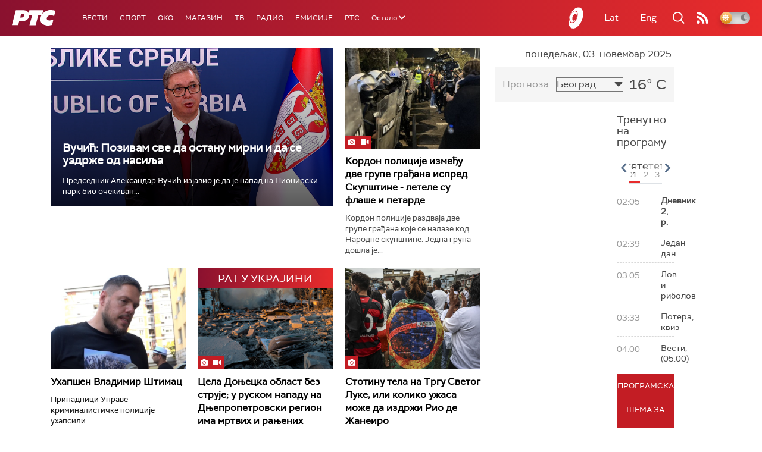

--- FILE ---
content_type: text/html;charset=UTF-8
request_url: https://www.rts.rs/ajax/epsilonScheme.jsp?itemId=&name=rts-drama
body_size: 408
content:






<div id="programList">
    
        <div class="programRow">
            <div class="time ColorOstalo">
                <span>02:33</span>
            </div>
            <div class="name current">
                
                
                    <span style="">Пет, 1-11 (R)</span>
                
            </div>
        </div>
    
        <div class="programRow">
            <div class="time ColorOstalo">
                <span>03:34</span>
            </div>
            <div class="name ">
                
                
                    <span style="">Краљ Петар Први, 6-11 (R)</span>
                
            </div>
        </div>
    
        <div class="programRow">
            <div class="time ColorOstalo">
                <span>04:26</span>
            </div>
            <div class="name ">
                
                
                    <span style="">	ТВ театар – Сведобро (R)</span>
                
            </div>
        </div>
    
        <div class="programRow">
            <div class="time ColorOstalo">
                <span>06:00</span>
            </div>
            <div class="name ">
                
                
                    <span style="">Случај породице Бошковић, 5. и 6. еп. (R)</span>
                
            </div>
        </div>
    
        <div class="programRow">
            <div class="time ColorOstalo">
                <span>06:48</span>
            </div>
            <div class="name ">
                
                
                    <span style="">Случај породице Бошковић, 7. и 8. еп. (R)</span>
                
            </div>
        </div>
    
</div>

<div class="programListFull">
    <a href="/tv/rts-drama/broadcast.html"> 
        Програмска шема за данас
    </a>
</div>

--- FILE ---
content_type: text/html; charset=utf-8
request_url: https://www.google.com/recaptcha/api2/aframe
body_size: 269
content:
<!DOCTYPE HTML><html><head><meta http-equiv="content-type" content="text/html; charset=UTF-8"></head><body><script nonce="XLFAXJHvC5SzbHu87YFwXA">/** Anti-fraud and anti-abuse applications only. See google.com/recaptcha */ try{var clients={'sodar':'https://pagead2.googlesyndication.com/pagead/sodar?'};window.addEventListener("message",function(a){try{if(a.source===window.parent){var b=JSON.parse(a.data);var c=clients[b['id']];if(c){var d=document.createElement('img');d.src=c+b['params']+'&rc='+(localStorage.getItem("rc::a")?sessionStorage.getItem("rc::b"):"");window.document.body.appendChild(d);sessionStorage.setItem("rc::e",parseInt(sessionStorage.getItem("rc::e")||0)+1);localStorage.setItem("rc::h",'1762130532738');}}}catch(b){}});window.parent.postMessage("_grecaptcha_ready", "*");}catch(b){}</script></body></html>